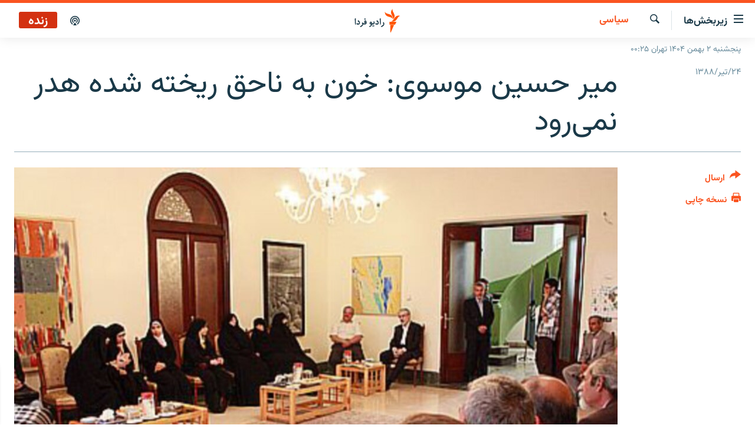

--- FILE ---
content_type: text/html; charset=utf-8
request_url: https://www.radiofarda.com/a/F11_Iran_Election_Protests_Victim_Arabi_Mousavi/1777704.html
body_size: 14057
content:

<!DOCTYPE html>
<html lang="fa" dir="rtl" class="no-js">
<head>
<link href="/Content/responsive/RFE/fa-IR/RFE-fa-IR.css?&amp;av=0.0.0.0&amp;cb=370" rel="stylesheet"/>
<script src="https://tags.radiofarda.com/rferl-pangea/prod/utag.sync.js"></script>
<link rel="manifest" href="/manifest.json">
<script type="text/javascript">
//a general 'js' detection, must be on top level in <head>, due to CSS performance
document.documentElement.className = "js";
var cacheBuster = "370";
var appBaseUrl = "/";
var imgEnhancerBreakpoints = [0, 144, 256, 408, 650, 1023, 1597];
var isLoggingEnabled = false;
var isPreviewPage = false;
var isLivePreviewPage = false;
if (!isPreviewPage) {
window.RFE = window.RFE || {};
window.RFE.cacheEnabledByParam = window.location.href.indexOf('nocache=1') === -1;
const url = new URL(window.location.href);
const params = new URLSearchParams(url.search);
// Remove the 'nocache' parameter
params.delete('nocache');
// Update the URL without the 'nocache' parameter
url.search = params.toString();
window.history.replaceState(null, '', url.toString());
} else {
window.addEventListener('load', function() {
const links = window.document.links;
for (let i = 0; i < links.length; i++) {
links[i].href = '#';
links[i].target = '_self';
}
})
}
var pwaEnabled = false;
var swCacheDisabled;
</script>
<meta charset="utf-8" />
<title>میر حسین موسوی: خون به ناحق ریخته شده هدر نمی‌رود</title>
<meta name="description" content="ميرحسين موسوی عصر روز سه شنبه در دیدار با اعضای خانواده و بستگان سهراب اعرابی اظهار داشت، بر این باور است که خون به ناحق ریخته شده کشته شدگان به هدر نخواهد رفت." />
<meta name="keywords" content="سیاسی, بایگانی" />
<meta name="viewport" content="width=device-width, initial-scale=1.0" />
<meta http-equiv="X-UA-Compatible" content="IE=edge" />
<meta name="robots" content="max-image-preview:large"><meta property="fb:pages" content="83359068840" />
<link href="https://www.radiofarda.com/a/F11_Iran_Election_Protests_Victim_Arabi_Mousavi/1777704.html" rel="canonical" />
<meta name="apple-mobile-web-app-title" content="رادیو فردا" />
<meta name="apple-mobile-web-app-status-bar-style" content="black" />
<meta name="apple-itunes-app" content="app-id=483099983, app-argument=//1777704.rtl" />
<meta content="میر حسین موسوی: خون به ناحق ریخته شده هدر نمی‌رود" property="og:title" />
<meta content="ميرحسين موسوی عصر روز سه شنبه در دیدار با اعضای خانواده و بستگان سهراب اعرابی اظهار داشت، بر این باور است که خون به ناحق ریخته شده کشته شدگان به هدر نخواهد رفت." property="og:description" />
<meta content="article" property="og:type" />
<meta content="https://www.radiofarda.com/a/F11_Iran_Election_Protests_Victim_Arabi_Mousavi/1777704.html" property="og:url" />
<meta content="رادیو فردا" property="og:site_name" />
<meta content="https://www.facebook.com/radio.farda" property="article:publisher" />
<meta content="https://gdb.rferl.org/8132d5a8-d2a6-4701-a692-2b5174e8e048_w1200_h630.jpg" property="og:image" />
<meta content="1200" property="og:image:width" />
<meta content="630" property="og:image:height" />
<meta content="697492737064603" property="fb:app_id" />
<meta content="summary_large_image" name="twitter:card" />
<meta content="@RadioFarda_" name="twitter:site" />
<meta content="https://gdb.rferl.org/8132d5a8-d2a6-4701-a692-2b5174e8e048_w1200_h630.jpg" name="twitter:image" />
<meta content="میر حسین موسوی: خون به ناحق ریخته شده هدر نمی‌رود" name="twitter:title" />
<meta content="ميرحسين موسوی عصر روز سه شنبه در دیدار با اعضای خانواده و بستگان سهراب اعرابی اظهار داشت، بر این باور است که خون به ناحق ریخته شده کشته شدگان به هدر نخواهد رفت." name="twitter:description" />
<link rel="amphtml" href="https://www.radiofarda.com/amp/F11_Iran_Election_Protests_Victim_Arabi_Mousavi/1777704.html" />
<script type="application/ld+json">{"articleSection":"سیاسی","isAccessibleForFree":true,"headline":"میر حسین موسوی: خون به ناحق ریخته شده هدر نمی‌رود","inLanguage":"fa-IR","keywords":"سیاسی, بایگانی","author":{"@type":"Person","name":"رادیوفردا"},"datePublished":"2009-07-15 19:58:42Z","dateModified":"2009-07-15 20:01:47Z","publisher":{"logo":{"width":512,"height":220,"@type":"ImageObject","url":"https://www.radiofarda.com/Content/responsive/RFE/fa-IR/img/logo.png"},"@type":"NewsMediaOrganization","url":"https://www.radiofarda.com","sameAs":["https://www.facebook.com/radio.farda","https://telegram.me/radiofarda","https://twitter.com/radiofarda_","https://www.youtube.com/user/TheRadiofarda","https://soundcloud.com/radio-farda","https://instagram.com/radiofarda/","https://www.threads.net/@radiofarda"],"name":"رادیو فردا","alternateName":""},"@context":"https://schema.org","@type":"NewsArticle","mainEntityOfPage":"https://www.radiofarda.com/a/F11_Iran_Election_Protests_Victim_Arabi_Mousavi/1777704.html","url":"https://www.radiofarda.com/a/F11_Iran_Election_Protests_Victim_Arabi_Mousavi/1777704.html","description":"ميرحسين موسوی عصر روز سه شنبه در دیدار با اعضای خانواده و بستگان سهراب اعرابی اظهار داشت، بر این باور است که خون به ناحق ریخته شده کشته شدگان به هدر نخواهد رفت.","image":{"width":1080,"height":608,"@type":"ImageObject","url":"https://gdb.rferl.org/8132d5a8-d2a6-4701-a692-2b5174e8e048_w1080_h608.jpg"},"name":"میر حسین موسوی: خون به ناحق ریخته شده هدر نمی‌رود"}</script>
<script src="/Scripts/responsive/infographics.b?v=dVbZ-Cza7s4UoO3BqYSZdbxQZVF4BOLP5EfYDs4kqEo1&amp;av=0.0.0.0&amp;cb=370"></script>
<script src="/Scripts/responsive/loader.b?v=Q26XNwrL6vJYKjqFQRDnx01Lk2pi1mRsuLEaVKMsvpA1&amp;av=0.0.0.0&amp;cb=370"></script>
<link rel="icon" type="image/svg+xml" href="/Content/responsive/RFE/img/webApp/favicon.svg" />
<link rel="alternate icon" href="/Content/responsive/RFE/img/webApp/favicon.ico" />
<link rel="mask-icon" color="#ea6903" href="/Content/responsive/RFE/img/webApp/favicon_safari.svg" />
<link rel="apple-touch-icon" sizes="152x152" href="/Content/responsive/RFE/img/webApp/ico-152x152.png" />
<link rel="apple-touch-icon" sizes="144x144" href="/Content/responsive/RFE/img/webApp/ico-144x144.png" />
<link rel="apple-touch-icon" sizes="114x114" href="/Content/responsive/RFE/img/webApp/ico-114x114.png" />
<link rel="apple-touch-icon" sizes="72x72" href="/Content/responsive/RFE/img/webApp/ico-72x72.png" />
<link rel="apple-touch-icon-precomposed" href="/Content/responsive/RFE/img/webApp/ico-57x57.png" />
<link rel="icon" sizes="192x192" href="/Content/responsive/RFE/img/webApp/ico-192x192.png" />
<link rel="icon" sizes="128x128" href="/Content/responsive/RFE/img/webApp/ico-128x128.png" />
<meta name="msapplication-TileColor" content="#ffffff" />
<meta name="msapplication-TileImage" content="/Content/responsive/RFE/img/webApp/ico-144x144.png" />
<link rel="preload" href="/Content/responsive/fonts/Vazirmatn-Regular.woff2" type="font/woff2" as="font" crossorigin="anonymous" />
<link rel="alternate" type="application/rss+xml" title="RFE/RL - Top Stories [RSS]" href="/api/" />
<link rel="sitemap" type="application/rss+xml" href="/sitemap.xml" />
</head>
<body class=" nav-no-loaded cc_theme pg-article print-lay-article js-category-to-nav nojs-images date-time-enabled">
<script type="text/javascript" >
var analyticsData = {url:"https://www.radiofarda.com/a/f11_iran_election_protests_victim_arabi_mousavi/1777704.html",property_id:"415",article_uid:"1777704",page_title:"میر حسین موسوی: خون به ناحق ریخته شده هدر نمی‌رود",page_type:"article",content_type:"article",subcontent_type:"article",last_modified:"2009-07-15 20:01:47Z",pub_datetime:"2009-07-15 19:58:42Z",pub_year:"2009",pub_month:"07",pub_day:"15",pub_hour:"19",pub_weekday:"Wednesday",section:"سیاسی",english_section:"iran_politics",byline:"",categories:"iran_politics,daily_archive",domain:"www.radiofarda.com",language:"Persian",language_service:"Radio Farda Arabic",platform:"web",copied:"no",copied_article:"",copied_title:"",runs_js:"Yes",cms_release:"8.44.0.0.370",enviro_type:"prod",slug:"f11_iran_election_protests_victim_arabi_mousavi",entity:"RFE",short_language_service:"FAR",platform_short:"W",page_name:"میر حسین موسوی: خون به ناحق ریخته شده هدر نمی‌رود"};
</script>
<noscript><iframe src="https://www.googletagmanager.com/ns.html?id=GTM-WXZBPZ" height="0" width="0" style="display:none;visibility:hidden"></iframe></noscript><script type="text/javascript" data-cookiecategory="analytics">
var gtmEventObject = Object.assign({}, analyticsData, {event: 'page_meta_ready'});window.dataLayer = window.dataLayer || [];window.dataLayer.push(gtmEventObject);
if (top.location === self.location) { //if not inside of an IFrame
var renderGtm = "true";
if (renderGtm === "true") {
(function(w,d,s,l,i){w[l]=w[l]||[];w[l].push({'gtm.start':new Date().getTime(),event:'gtm.js'});var f=d.getElementsByTagName(s)[0],j=d.createElement(s),dl=l!='dataLayer'?'&l='+l:'';j.async=true;j.src='//www.googletagmanager.com/gtm.js?id='+i+dl;f.parentNode.insertBefore(j,f);})(window,document,'script','dataLayer','GTM-WXZBPZ');
}
}
</script>
<!--Analytics tag js version start-->
<script type="text/javascript" data-cookiecategory="analytics">
var utag_data = Object.assign({}, analyticsData, {});
if(typeof(TealiumTagFrom)==='function' && typeof(TealiumTagSearchKeyword)==='function') {
var utag_from=TealiumTagFrom();var utag_searchKeyword=TealiumTagSearchKeyword();
if(utag_searchKeyword!=null && utag_searchKeyword!=='' && utag_data["search_keyword"]==null) utag_data["search_keyword"]=utag_searchKeyword;if(utag_from!=null && utag_from!=='') utag_data["from"]=TealiumTagFrom();}
if(window.top!== window.self&&utag_data.page_type==="snippet"){utag_data.page_type = 'iframe';}
try{if(window.top!==window.self&&window.self.location.hostname===window.top.location.hostname){utag_data.platform = 'self-embed';utag_data.platform_short = 'se';}}catch(e){if(window.top!==window.self&&window.self.location.search.includes("platformType=self-embed")){utag_data.platform = 'cross-promo';utag_data.platform_short = 'cp';}}
(function(a,b,c,d){ a="https://tags.radiofarda.com/rferl-pangea/prod/utag.js"; b=document;c="script";d=b.createElement(c);d.src=a;d.type="text/java"+c;d.async=true; a=b.getElementsByTagName(c)[0];a.parentNode.insertBefore(d,a); })();
</script>
<!--Analytics tag js version end-->
<!-- Analytics tag management NoScript -->
<noscript>
<img style="position: absolute; border: none;" src="https://ssc.radiofarda.com/b/ss/bbgprod,bbgentityrferl/1/G.4--NS/2066495519?pageName=rfe%3afar%3aw%3aarticle%3a%d9%85%db%8c%d8%b1%20%d8%ad%d8%b3%db%8c%d9%86%20%d9%85%d9%88%d8%b3%d9%88%db%8c%3a%20%d8%ae%d9%88%d9%86%20%d8%a8%d9%87%20%d9%86%d8%a7%d8%ad%d9%82%20%d8%b1%db%8c%d8%ae%d8%aa%d9%87%20%d8%b4%d8%af%d9%87%20%d9%87%d8%af%d8%b1%20%d9%86%d9%85%db%8c%e2%80%8c%d8%b1%d9%88%d8%af&amp;c6=%d9%85%db%8c%d8%b1%20%d8%ad%d8%b3%db%8c%d9%86%20%d9%85%d9%88%d8%b3%d9%88%db%8c%3a%20%d8%ae%d9%88%d9%86%20%d8%a8%d9%87%20%d9%86%d8%a7%d8%ad%d9%82%20%d8%b1%db%8c%d8%ae%d8%aa%d9%87%20%d8%b4%d8%af%d9%87%20%d9%87%d8%af%d8%b1%20%d9%86%d9%85%db%8c%e2%80%8c%d8%b1%d9%88%d8%af&amp;v36=8.44.0.0.370&amp;v6=D=c6&amp;g=https%3a%2f%2fwww.radiofarda.com%2fa%2ff11_iran_election_protests_victim_arabi_mousavi%2f1777704.html&amp;c1=D=g&amp;v1=D=g&amp;events=event1,event52&amp;c16=radio%20farda%20arabic&amp;v16=D=c16&amp;c5=iran_politics&amp;v5=D=c5&amp;ch=%d8%b3%db%8c%d8%a7%d8%b3%db%8c&amp;c15=persian&amp;v15=D=c15&amp;c4=article&amp;v4=D=c4&amp;c14=1777704&amp;v14=D=c14&amp;v20=no&amp;c17=web&amp;v17=D=c17&amp;mcorgid=518abc7455e462b97f000101%40adobeorg&amp;server=www.radiofarda.com&amp;pageType=D=c4&amp;ns=bbg&amp;v29=D=server&amp;v25=rfe&amp;v30=415&amp;v105=D=User-Agent " alt="analytics" width="1" height="1" /></noscript>
<!-- End of Analytics tag management NoScript -->
<!--*** Accessibility links - For ScreenReaders only ***-->
<section>
<div class="sr-only">
<h2>لینک‌های قابلیت دسترسی</h2>
<ul>
<li><a href="#content" data-disable-smooth-scroll="1">بازگشت</a></li>
<li><a href="#navigation" data-disable-smooth-scroll="1">بازگشت به منوی اصلی</a></li>
<li><a href="#txtHeaderSearch" data-disable-smooth-scroll="1">رفتن به صفحه جستجو</a></li>
</ul>
</div>
</section>
<div dir="rtl">
<div id="page">
<aside>
<div class="c-lightbox overlay-modal">
<div class="c-lightbox__intro">
<h2 class="c-lightbox__intro-title"></h2>
<button class="btn btn--rounded c-lightbox__btn c-lightbox__intro-next" title="بعدی">
<span class="ico ico--rounded ico-chevron-forward"></span>
<span class="sr-only">بعدی</span>
</button>
</div>
<div class="c-lightbox__nav">
<button class="btn btn--rounded c-lightbox__btn c-lightbox__btn--close" title="ببندید">
<span class="ico ico--rounded ico-close"></span>
<span class="sr-only">ببندید</span>
</button>
<button class="btn btn--rounded c-lightbox__btn c-lightbox__btn--prev" title="قبلی">
<span class="ico ico--rounded ico-chevron-backward"></span>
<span class="sr-only">قبلی</span>
</button>
<button class="btn btn--rounded c-lightbox__btn c-lightbox__btn--next" title="بعدی">
<span class="ico ico--rounded ico-chevron-forward"></span>
<span class="sr-only">بعدی</span>
</button>
</div>
<div class="c-lightbox__content-wrap">
<figure class="c-lightbox__content">
<span class="c-spinner c-spinner--lightbox">
<img src="/Content/responsive/img/player-spinner.png"
alt="please wait"
title="please wait" />
</span>
<div class="c-lightbox__img">
<div class="thumb">
<img src="" alt="" />
</div>
</div>
<figcaption>
<div class="c-lightbox__info c-lightbox__info--foot">
<span class="c-lightbox__counter"></span>
<span class="caption c-lightbox__caption"></span>
</div>
</figcaption>
</figure>
</div>
<div class="hidden">
<div class="content-advisory__box content-advisory__box--lightbox">
<span class="content-advisory__box-text">این تصویر حاوی محتوای حساسی است که ممکن است برای برخی افراد آزاردهنده باشد.</span>
<button class="btn btn--transparent content-advisory__box-btn m-t-md" value="text" type="button">
<span class="btn__text">
برای نمایش کلیک کنید
</span>
</button>
</div>
</div>
</div>
<div class="print-dialogue">
<div class="container">
<h3 class="print-dialogue__title section-head">تنظیمات نسخه چاپی</h3>
<div class="print-dialogue__opts">
<ul class="print-dialogue__opt-group">
<li class="form__group form__group--checkbox">
<input class="form__check " id="checkboxImages" name="checkboxImages" type="checkbox" checked="checked" />
<label for="checkboxImages" class="form__label m-t-md">تصاویر</label>
</li>
<li class="form__group form__group--checkbox">
<input class="form__check " id="checkboxMultimedia" name="checkboxMultimedia" type="checkbox" checked="checked" />
<label for="checkboxMultimedia" class="form__label m-t-md">محتوای چند رسانه‌ای</label>
</li>
</ul>
<ul class="print-dialogue__opt-group">
<li class="form__group form__group--checkbox">
<input class="form__check " id="checkboxEmbedded" name="checkboxEmbedded" type="checkbox" checked="checked" />
<label for="checkboxEmbedded" class="form__label m-t-md">محتوای جاگذاری شده</label>
</li>
<li class="form__group form__group--checkbox">
<input class="form__check " id="checkboxComments" name="checkboxComments" type="checkbox" />
<label for="checkboxComments" class="form__label m-t-md">نظرات کاربران</label>
</li>
</ul>
</div>
<div class="print-dialogue__buttons">
<button class="btn btn--secondary close-button" type="button" title="لغو ">
<span class="btn__text ">لغو </span>
</button>
<button class="btn btn-cust-print m-l-sm" type="button" title="نسخه چاپی">
<span class="btn__text ">نسخه چاپی</span>
</button>
</div>
</div>
</div>
<div class="ctc-message pos-fix">
<div class="ctc-message__inner">لینک در حافظه موقت دستگاه ذخیره شده است</div>
</div>
</aside>
<div class="hdr-20 hdr-20--big">
<div class="hdr-20__inner">
<div class="hdr-20__max pos-rel">
<div class="hdr-20__side hdr-20__side--primary d-flex">
<label data-for="main-menu-ctrl" data-switcher-trigger="true" data-switch-target="main-menu-ctrl" class="burger hdr-trigger pos-rel trans-trigger" data-trans-evt="click" data-trans-id="menu">
<span class="ico ico-close hdr-trigger__ico hdr-trigger__ico--close burger__ico burger__ico--close"></span>
<span class="ico ico-menu hdr-trigger__ico hdr-trigger__ico--open burger__ico burger__ico--open"></span>
<span class="burger__label">زیربخش‌ها</span>
</label>
<div class="menu-pnl pos-fix trans-target" data-switch-target="main-menu-ctrl" data-trans-id="menu">
<div class="menu-pnl__inner">
<nav class="main-nav menu-pnl__item menu-pnl__item--first">
<ul class="main-nav__list accordeon" data-analytics-tales="false" data-promo-name="link" data-location-name="nav,secnav">
<li class="main-nav__item">
<a class="main-nav__item-name main-nav__item-name--link" href="/p/2831.html" title="صفحه اصلی" data-item-name="homepage" >صفحه اصلی</a>
</li>
<li class="main-nav__item">
<a class="main-nav__item-name main-nav__item-name--link" href="/iran" title="ایران" data-item-name="iran-news" >ایران</a>
</li>
<li class="main-nav__item">
<a class="main-nav__item-name main-nav__item-name--link" href="/world" title="جهان" data-item-name="world" >جهان</a>
</li>
<li class="main-nav__item accordeon__item" data-switch-target="menu-item-2999">
<label class="main-nav__item-name main-nav__item-name--label accordeon__control-label" data-switcher-trigger="true" data-for="menu-item-2999">
رادیو
<span class="ico ico-chevron-down main-nav__chev"></span>
</label>
<div class="main-nav__sub-list">
<a class="main-nav__item-name main-nav__item-name--link main-nav__item-name--sub" href="/schedule/radio.html#live-now" title="انتخاب کنید و بشنوید" >انتخاب کنید و بشنوید</a>
<a class="main-nav__item-name main-nav__item-name--link main-nav__item-name--sub" href="/radio-programs" title="برنامه‌های رادیویی" data-item-name="radio_programs" >برنامه‌های رادیویی</a>
<a class="main-nav__item-name main-nav__item-name--link main-nav__item-name--sub" href="/radio/digitalaudio" title="فرکانس‌ها" >فرکانس‌ها</a>
</div>
</li>
<li class="main-nav__item">
<a class="main-nav__item-name main-nav__item-name--link" href="/farda-podcasts" title="پادکست" data-item-name="podcasts" >پادکست</a>
</li>
<li class="main-nav__item accordeon__item" data-switch-target="menu-item-670">
<label class="main-nav__item-name main-nav__item-name--label accordeon__control-label" data-switcher-trigger="true" data-for="menu-item-670">
چندرسانه‌ای
<span class="ico ico-chevron-down main-nav__chev"></span>
</label>
<div class="main-nav__sub-list">
<a class="main-nav__item-name main-nav__item-name--link main-nav__item-name--sub" href="/photogalleries" title="گزارش‌های تصویری" data-item-name="photogallery" >گزارش‌های تصویری</a>
<a class="main-nav__item-name main-nav__item-name--link main-nav__item-name--sub" href="/video-reports" title="گزارش‌های ویدئویی" data-item-name="multimedia_video" >گزارش‌های ویدئویی</a>
</div>
</li>
<li class="main-nav__item">
<a class="main-nav__item-name main-nav__item-name--link" href="/tell-me" title="زنان فردا" data-item-name="Tell me" >زنان فردا</a>
</li>
</ul>
</nav>
<div class="menu-pnl__item">
<a href="https://en.radiofarda.com" class="menu-pnl__item-link" alt="English">English</a>
</div>
<div class="menu-pnl__item menu-pnl__item--social">
<h5 class="menu-pnl__sub-head">به ما بپیوندید</h5>
<a href="https://www.facebook.com/radio.farda" title="در فیس‌بوک به ما بپیوندید" data-analytics-text="follow_on_facebook" class="btn btn--rounded btn--social-inverted menu-pnl__btn js-social-btn btn-facebook" target="_blank" rel="noopener">
<span class="ico ico-facebook-alt ico--rounded"></span>
</a>
<a href="https://telegram.me/radiofarda" title="در تلگرام به ما بپیوندید" data-analytics-text="follow_on_telegram" class="btn btn--rounded btn--social-inverted menu-pnl__btn js-social-btn btn-telegram" target="_blank" rel="noopener">
<span class="ico ico-telegram ico--rounded"></span>
</a>
<a href="https://twitter.com/radiofarda_" title="در ایکس به ما بپیوندید" data-analytics-text="follow_on_twitter" class="btn btn--rounded btn--social-inverted menu-pnl__btn js-social-btn btn-twitter" target="_blank" rel="noopener">
<span class="ico ico-twitter ico--rounded"></span>
</a>
<a href="https://www.youtube.com/user/TheRadiofarda" title="در یوتیوب ما را دنبال کنید" data-analytics-text="follow_on_youtube" class="btn btn--rounded btn--social-inverted menu-pnl__btn js-social-btn btn-youtube" target="_blank" rel="noopener">
<span class="ico ico-youtube ico--rounded"></span>
</a>
<a href="https://soundcloud.com/radio-farda" title="در ساوندکلاود دنبال کنید" data-analytics-text="follow_on_soundcloud" class="btn btn--rounded btn--social-inverted menu-pnl__btn js-social-btn btn-soundcloud" target="_blank" rel="noopener">
<span class="ico ico-soundcloud ico--rounded"></span>
</a>
<a href="https://instagram.com/radiofarda/" title="در اینستاگرام دنبال کنید" data-analytics-text="follow_on_instagram" class="btn btn--rounded btn--social-inverted menu-pnl__btn js-social-btn btn-instagram" target="_blank" rel="noopener">
<span class="ico ico-instagram ico--rounded"></span>
</a>
<a href="https://www.threads.net/@radiofarda" title="در تردز به ما بپیوندید" data-analytics-text="follow_on_threads" class="btn btn--rounded btn--social-inverted menu-pnl__btn js-social-btn btn-threads" target="_blank" rel="noopener">
<span class="ico ico-threads ico--rounded"></span>
</a>
</div>
<div class="menu-pnl__item">
<a href="/navigation/allsites" class="menu-pnl__item-link">
<span class="ico ico-languages "></span>
زبان‌های دیگر
</a>
</div>
</div>
</div>
<label data-for="top-search-ctrl" data-switcher-trigger="true" data-switch-target="top-search-ctrl" class="top-srch-trigger hdr-trigger">
<span class="ico ico-close hdr-trigger__ico hdr-trigger__ico--close top-srch-trigger__ico top-srch-trigger__ico--close"></span>
<span class="ico ico-search hdr-trigger__ico hdr-trigger__ico--open top-srch-trigger__ico top-srch-trigger__ico--open"></span>
</label>
<div class="srch-top srch-top--in-header" data-switch-target="top-search-ctrl">
<div class="container">
<form action="/s" class="srch-top__form srch-top__form--in-header" id="form-topSearchHeader" method="get" role="search"><label for="txtHeaderSearch" class="sr-only">جستجو</label>
<input type="text" id="txtHeaderSearch" name="k" placeholder=" جستجو ..." accesskey="s" value="" class="srch-top__input analyticstag-event" onkeydown="if (event.keyCode === 13) { FireAnalyticsTagEventOnSearch('search', $dom.get('#txtHeaderSearch')[0].value) }" />
<button title="جستجو" type="submit" class="btn btn--top-srch analyticstag-event" onclick="FireAnalyticsTagEventOnSearch('search', $dom.get('#txtHeaderSearch')[0].value) ">
<span class="ico ico-search"></span>
</button></form>
</div>
</div>
<a href="/" class="main-logo-link">
<img src="/Content/responsive/RFE/fa-IR/img/logo-compact.svg" class="main-logo main-logo--comp" alt="site logo">
<img src="/Content/responsive/RFE/fa-IR/img/logo.svg" class="main-logo main-logo--big" alt="site logo">
</a>
</div>
<div class="hdr-20__side hdr-20__side--secondary d-flex">
<a href="/p/3021.html" title="پادکست" class="hdr-20__secondary-item" data-item-name="podcast">
<span class="ico ico-podcast hdr-20__secondary-icon"></span>
</a>
<a href="/s" title="جستجو" class="hdr-20__secondary-item hdr-20__secondary-item--search" data-item-name="search">
<span class="ico ico-search hdr-20__secondary-icon hdr-20__secondary-icon--search"></span>
</a>
<div class="hdr-20__secondary-item live-b-drop">
<div class="live-b-drop__off">
<a href="/live" class="live-b-drop__link" title="زنده" data-item-name="live">
<span class="badge badge--live-btn badge--live">
زنده
</span>
</a>
</div>
<div class="live-b-drop__on hidden">
<label data-for="live-ctrl" data-switcher-trigger="true" data-switch-target="live-ctrl" class="live-b-drop__label pos-rel">
<span class="badge badge--live badge--live-btn">
زنده
</span>
<span class="ico ico-close live-b-drop__label-ico live-b-drop__label-ico--close"></span>
</label>
<div class="live-b-drop__panel" id="targetLivePanelDiv" data-switch-target="live-ctrl"></div>
</div>
</div>
<div class="srch-bottom">
<form action="/s" class="srch-bottom__form d-flex" id="form-bottomSearch" method="get" role="search"><label for="txtSearch" class="sr-only">جستجو</label>
<input type="search" id="txtSearch" name="k" placeholder=" جستجو ..." accesskey="s" value="" class="srch-bottom__input analyticstag-event" onkeydown="if (event.keyCode === 13) { FireAnalyticsTagEventOnSearch('search', $dom.get('#txtSearch')[0].value) }" />
<button title="جستجو" type="submit" class="btn btn--bottom-srch analyticstag-event" onclick="FireAnalyticsTagEventOnSearch('search', $dom.get('#txtSearch')[0].value) ">
<span class="ico ico-search"></span>
</button></form>
</div>
</div>
<img src="/Content/responsive/RFE/fa-IR/img/logo-print.gif" class="logo-print" alt="site logo">
<img src="/Content/responsive/RFE/fa-IR/img/logo-print_color.png" class="logo-print logo-print--color" alt="site logo">
</div>
</div>
</div>
<script>
if (document.body.className.indexOf('pg-home') > -1) {
var nav2In = document.querySelector('.hdr-20__inner');
var nav2Sec = document.querySelector('.hdr-20__side--secondary');
var secStyle = window.getComputedStyle(nav2Sec);
if (nav2In && window.pageYOffset < 150 && secStyle['position'] !== 'fixed') {
nav2In.classList.add('hdr-20__inner--big')
}
}
</script>
<div class="c-hlights c-hlights--breaking c-hlights--no-item" data-hlight-display="mobile,desktop">
<div class="c-hlights__wrap container p-0">
<div class="c-hlights__nav">
<a role="button" href="#" title="قبلی">
<span class="ico ico-chevron-backward m-0"></span>
<span class="sr-only">قبلی</span>
</a>
<a role="button" href="#" title="بعدی">
<span class="ico ico-chevron-forward m-0"></span>
<span class="sr-only">بعدی</span>
</a>
</div>
<span class="c-hlights__label">
<span class="">خبر فوری</span>
<span class="switcher-trigger">
<label data-for="more-less-1" data-switcher-trigger="true" class="switcher-trigger__label switcher-trigger__label--more p-b-0" title="بیشتر بخوانید">
<span class="ico ico-chevron-down"></span>
</label>
<label data-for="more-less-1" data-switcher-trigger="true" class="switcher-trigger__label switcher-trigger__label--less p-b-0" title="بازگشت">
<span class="ico ico-chevron-up"></span>
</label>
</span>
</span>
<ul class="c-hlights__items switcher-target" data-switch-target="more-less-1">
</ul>
</div>
</div> <div class="date-time-area ">
<div class="container">
<span class="date-time">
پنجشنبه ۲ بهمن ۱۴۰۴ تهران ۰۰:۲۵
</span>
</div>
</div>
<div id="content">
<main class="container">
<div class="hdr-container">
<div class="row">
<div class="col-category col-xs-12 col-md-2 pull-left"> <div class="category js-category">
<a class="" href="/Iran-politics">سیاسی</a> </div>
</div><div class="col-title col-xs-12 col-md-10 pull-right"> <h1 class="title pg-title">
میر حسین موسوی: خون به ناحق ریخته شده هدر نمی‌رود
</h1>
</div><div class="col-publishing-details col-xs-12 col-sm-12 col-md-2 pull-left"> <div class="publishing-details ">
<div class="published">
<span class="date" >
<time pubdate="pubdate" datetime="2009-07-15T23:28:42+03:30">
۲۴/تیر/۱۳۸۸
</time>
</span>
</div>
</div>
</div><div class="col-lg-12 separator"> <div class="separator">
<hr class="title-line" />
</div>
</div><div class="col-multimedia col-xs-12 col-md-10 pull-right"> <div class="cover-media">
<figure class="media-image js-media-expand">
<div class="img-wrap">
<div class="thumb thumb16_9">
<img src="https://gdb.rferl.org/8132d5a8-d2a6-4701-a692-2b5174e8e048_w250_r1_s.jpg" alt="میر حسین موسوی می گوید، مبارزه مردم ایران راهی بدون بازگشت است." />
</div>
</div>
<figcaption>
<span class="caption">میر حسین موسوی می گوید، مبارزه مردم ایران راهی بدون بازگشت است.</span>
</figcaption>
</figure>
</div>
</div><div class="col-xs-12 col-md-2 pull-left article-share pos-rel"> <div class="share--box">
<div class="sticky-share-container" style="display:none">
<div class="container">
<a href="https://www.radiofarda.com" id="logo-sticky-share">&nbsp;</a>
<div class="pg-title pg-title--sticky-share">
میر حسین موسوی: خون به ناحق ریخته شده هدر نمی‌رود
</div>
<div class="sticked-nav-actions">
<!--This part is for sticky navigation display-->
<p class="buttons link-content-sharing p-0 ">
<button class="btn btn--link btn-content-sharing p-t-0 " id="btnContentSharing" value="text" role="Button" type="" title="گزینه‌های بیشتر برای ارسال">
<span class="ico ico-share ico--l"></span>
<span class="btn__text ">
ارسال
</span>
</button>
</p>
<aside class="content-sharing js-content-sharing js-content-sharing--apply-sticky content-sharing--sticky"
role="complementary"
data-share-url="https://www.radiofarda.com/a/F11_Iran_Election_Protests_Victim_Arabi_Mousavi/1777704.html" data-share-title="میر حسین موسوی: خون به ناحق ریخته شده هدر نمی‌رود" data-share-text="ميرحسين موسوی عصر روز سه شنبه در دیدار با اعضای خانواده و بستگان سهراب اعرابی اظهار داشت، بر این باور است که خون به ناحق ریخته شده کشته شدگان به هدر نخواهد رفت.">
<div class="content-sharing__popover">
<h6 class="content-sharing__title">ارسال</h6>
<button href="#close" id="btnCloseSharing" class="btn btn--text-like content-sharing__close-btn">
<span class="ico ico-close ico--l"></span>
</button>
<ul class="content-sharing__list">
<li class="content-sharing__item">
<div class="ctc ">
<input type="text" class="ctc__input" readonly="readonly">
<a href="" js-href="https://www.radiofarda.com/a/F11_Iran_Election_Protests_Victim_Arabi_Mousavi/1777704.html" class="content-sharing__link ctc__button">
<span class="ico ico-copy-link ico--rounded ico--s"></span>
<span class="content-sharing__link-text">دریافت لینک</span>
</a>
</div>
</li>
<li class="content-sharing__item">
<a href="https://facebook.com/sharer.php?u=https%3a%2f%2fwww.radiofarda.com%2fa%2fF11_Iran_Election_Protests_Victim_Arabi_Mousavi%2f1777704.html"
data-analytics-text="share_on_facebook"
title="Facebook" target="_blank"
class="content-sharing__link js-social-btn">
<span class="ico ico-facebook ico--rounded ico--s"></span>
<span class="content-sharing__link-text">Facebook</span>
</a>
</li>
<li class="content-sharing__item">
<a href="https://telegram.me/share/url?url=https%3a%2f%2fwww.radiofarda.com%2fa%2fF11_Iran_Election_Protests_Victim_Arabi_Mousavi%2f1777704.html"
data-analytics-text="share_on_telegram"
title="Telegram" target="_blank"
class="content-sharing__link js-social-btn">
<span class="ico ico-telegram ico--rounded ico--s"></span>
<span class="content-sharing__link-text">Telegram</span>
</a>
</li>
<li class="content-sharing__item">
<a href="https://twitter.com/share?url=https%3a%2f%2fwww.radiofarda.com%2fa%2fF11_Iran_Election_Protests_Victim_Arabi_Mousavi%2f1777704.html&amp;text=%d9%85%db%8c%d8%b1+%d8%ad%d8%b3%db%8c%d9%86+%d9%85%d9%88%d8%b3%d9%88%db%8c%3a+%d8%ae%d9%88%d9%86+%d8%a8%d9%87+%d9%86%d8%a7%d8%ad%d9%82+%d8%b1%db%8c%d8%ae%d8%aa%d9%87+%d8%b4%d8%af%d9%87+%d9%87%d8%af%d8%b1+%d9%86%d9%85%db%8c%e2%80%8c%d8%b1%d9%88%d8%af"
data-analytics-text="share_on_twitter"
title="X (Twitter)" target="_blank"
class="content-sharing__link js-social-btn">
<span class="ico ico-twitter ico--rounded ico--s"></span>
<span class="content-sharing__link-text">X (Twitter)</span>
</a>
</li>
<li class="content-sharing__item">
<a href="https://www.balatarin.com/links/submit?phase=2&amp;url=https%3a%2f%2fwww.radiofarda.com%2fa%2fF11_Iran_Election_Protests_Victim_Arabi_Mousavi%2f1777704.html"
data-analytics-text="share_on_balatarin"
title="Balatarin" target="_blank"
class="content-sharing__link js-social-btn">
<span class="ico ico-balatarin ico--rounded ico--s"></span>
<span class="content-sharing__link-text">Balatarin</span>
</a>
</li>
<li class="content-sharing__item visible-xs-inline-block visible-sm-inline-block">
<a href="whatsapp://send?text=https%3a%2f%2fwww.radiofarda.com%2fa%2fF11_Iran_Election_Protests_Victim_Arabi_Mousavi%2f1777704.html"
data-analytics-text="share_on_whatsapp"
title="WhatsApp" target="_blank"
class="content-sharing__link js-social-btn">
<span class="ico ico-whatsapp ico--rounded ico--s"></span>
<span class="content-sharing__link-text">WhatsApp</span>
</a>
</li>
<li class="content-sharing__item">
<a href="mailto:?body=https%3a%2f%2fwww.radiofarda.com%2fa%2fF11_Iran_Election_Protests_Victim_Arabi_Mousavi%2f1777704.html&amp;subject=میر حسین موسوی: خون به ناحق ریخته شده هدر نمی‌رود"
title="Email"
class="content-sharing__link ">
<span class="ico ico-email ico--rounded ico--s"></span>
<span class="content-sharing__link-text">Email</span>
</a>
</li>
</ul>
</div>
</aside>
</div>
</div>
</div>
<div class="links">
<p class="buttons link-content-sharing p-0 ">
<button class="btn btn--link btn-content-sharing p-t-0 " id="btnContentSharing" value="text" role="Button" type="" title="گزینه‌های بیشتر برای ارسال">
<span class="ico ico-share ico--l"></span>
<span class="btn__text ">
ارسال
</span>
</button>
</p>
<aside class="content-sharing js-content-sharing " role="complementary"
data-share-url="https://www.radiofarda.com/a/F11_Iran_Election_Protests_Victim_Arabi_Mousavi/1777704.html" data-share-title="میر حسین موسوی: خون به ناحق ریخته شده هدر نمی‌رود" data-share-text="ميرحسين موسوی عصر روز سه شنبه در دیدار با اعضای خانواده و بستگان سهراب اعرابی اظهار داشت، بر این باور است که خون به ناحق ریخته شده کشته شدگان به هدر نخواهد رفت.">
<div class="content-sharing__popover">
<h6 class="content-sharing__title">ارسال</h6>
<button href="#close" id="btnCloseSharing" class="btn btn--text-like content-sharing__close-btn">
<span class="ico ico-close ico--l"></span>
</button>
<ul class="content-sharing__list">
<li class="content-sharing__item">
<div class="ctc ">
<input type="text" class="ctc__input" readonly="readonly">
<a href="" js-href="https://www.radiofarda.com/a/F11_Iran_Election_Protests_Victim_Arabi_Mousavi/1777704.html" class="content-sharing__link ctc__button">
<span class="ico ico-copy-link ico--rounded ico--l"></span>
<span class="content-sharing__link-text">دریافت لینک</span>
</a>
</div>
</li>
<li class="content-sharing__item">
<a href="https://facebook.com/sharer.php?u=https%3a%2f%2fwww.radiofarda.com%2fa%2fF11_Iran_Election_Protests_Victim_Arabi_Mousavi%2f1777704.html"
data-analytics-text="share_on_facebook"
title="Facebook" target="_blank"
class="content-sharing__link js-social-btn">
<span class="ico ico-facebook ico--rounded ico--l"></span>
<span class="content-sharing__link-text">Facebook</span>
</a>
</li>
<li class="content-sharing__item">
<a href="https://telegram.me/share/url?url=https%3a%2f%2fwww.radiofarda.com%2fa%2fF11_Iran_Election_Protests_Victim_Arabi_Mousavi%2f1777704.html"
data-analytics-text="share_on_telegram"
title="Telegram" target="_blank"
class="content-sharing__link js-social-btn">
<span class="ico ico-telegram ico--rounded ico--l"></span>
<span class="content-sharing__link-text">Telegram</span>
</a>
</li>
<li class="content-sharing__item">
<a href="https://twitter.com/share?url=https%3a%2f%2fwww.radiofarda.com%2fa%2fF11_Iran_Election_Protests_Victim_Arabi_Mousavi%2f1777704.html&amp;text=%d9%85%db%8c%d8%b1+%d8%ad%d8%b3%db%8c%d9%86+%d9%85%d9%88%d8%b3%d9%88%db%8c%3a+%d8%ae%d9%88%d9%86+%d8%a8%d9%87+%d9%86%d8%a7%d8%ad%d9%82+%d8%b1%db%8c%d8%ae%d8%aa%d9%87+%d8%b4%d8%af%d9%87+%d9%87%d8%af%d8%b1+%d9%86%d9%85%db%8c%e2%80%8c%d8%b1%d9%88%d8%af"
data-analytics-text="share_on_twitter"
title="X (Twitter)" target="_blank"
class="content-sharing__link js-social-btn">
<span class="ico ico-twitter ico--rounded ico--l"></span>
<span class="content-sharing__link-text">X (Twitter)</span>
</a>
</li>
<li class="content-sharing__item">
<a href="https://www.balatarin.com/links/submit?phase=2&amp;url=https%3a%2f%2fwww.radiofarda.com%2fa%2fF11_Iran_Election_Protests_Victim_Arabi_Mousavi%2f1777704.html"
data-analytics-text="share_on_balatarin"
title="Balatarin" target="_blank"
class="content-sharing__link js-social-btn">
<span class="ico ico-balatarin ico--rounded ico--l"></span>
<span class="content-sharing__link-text">Balatarin</span>
</a>
</li>
<li class="content-sharing__item visible-xs-inline-block visible-sm-inline-block">
<a href="whatsapp://send?text=https%3a%2f%2fwww.radiofarda.com%2fa%2fF11_Iran_Election_Protests_Victim_Arabi_Mousavi%2f1777704.html"
data-analytics-text="share_on_whatsapp"
title="WhatsApp" target="_blank"
class="content-sharing__link js-social-btn">
<span class="ico ico-whatsapp ico--rounded ico--l"></span>
<span class="content-sharing__link-text">WhatsApp</span>
</a>
</li>
<li class="content-sharing__item">
<a href="mailto:?body=https%3a%2f%2fwww.radiofarda.com%2fa%2fF11_Iran_Election_Protests_Victim_Arabi_Mousavi%2f1777704.html&amp;subject=میر حسین موسوی: خون به ناحق ریخته شده هدر نمی‌رود"
title="Email"
class="content-sharing__link ">
<span class="ico ico-email ico--rounded ico--l"></span>
<span class="content-sharing__link-text">Email</span>
</a>
</li>
</ul>
</div>
</aside>
<p class="link-print visible-md visible-lg buttons p-0">
<button class="btn btn--link btn-print p-t-0" onclick="if (typeof FireAnalyticsTagEvent === 'function') {FireAnalyticsTagEvent({ on_page_event: 'print_story' });}return false" title="(CTRL+P)">
<span class="ico ico-print"></span>
<span class="btn__text">نسخه چاپی</span>
</button>
</p>
</div>
</div>
</div>
</div>
</div>
<div class="body-container">
<div class="row">
<div class="col-xs-12 col-sm-12 col-md-10 col-lg-10 pull-right">
<div class="row">
<div class="col-xs-12 col-sm-12 col-md-8 col-lg-8 pull-left bottom-offset content-offset">
<div id="article-content" class="content-floated-wrap fb-quotable">
<div class="wsw">
ميرحسين موسوی در ديدار با اعضای خانواده و بستگان سهراب اعرابی اظهار داشت، بر اين باور است که خون به ناحق ريخته شده کشته شدگان به هدر نخواهد رفت.<br /><br />مير حسين موسوی که شامگاه روز سه‌شنبه به اتفاق زهرا رهنورد به ديدن خانواده سهراب اعرابی يکی از قربانيان اعتراض‌های خيابانی پس از انتخابات رياست جمهوری رفته بود، ضمن ابراز همدردی با خانواده وی در سخنان کوتاهی از او به عنوان «نماد همه شهدا» ياد کرد.<br /><br />پيش از سخنان ميرحسين موسوی، پروين فهیمی مادر سهراب اعرابی در سخنانی با تشکر از حضور موسوی و همسرش اظهار داشت، فرزندش صرفاً « يک نوار سبز» به همراه داشت.<br /><br />وی همچنين از خودداری دستگاه‌های ذيربط از پاسخگويی در باره سرنوشت پسرش طی روز های پس از زاهپيمايی بيست و پنجم خردادماه خبر داد و گفت: مسئولان او را «سر کار گذاشته » بودند.<br /><br />به گفته يکی از بستگان سهراب، وی پس از شرکت در راهپيمايی ۲۵ خرداد، ديگر به خانه برنگشته بود.<br /><br />در اين مدت مادر وی هر روز برای کسب اطلاع از سرنوشت فرزندش به مقابل زندان اوين می‌رفت، ولی مسئولان مربوطه از دادن اطلاعات خودداری می‌کردند.<br /><br />مقام‌های قضايی جمهوری اسلامی روز شنبه بيستم تيرماه خبر مرگ سهراب اعرابی را به خانواده وی اطلاع داده بودند.<br /><br />آقای ميرحسين موسوی که يک روز پس از خاکسپاری سهراب اعرابی در منزل وی حاضر شده بود، با اشاره به «ايستادگی مردم ايران» اظهار اميدواری کرد، « آينده فرزندان ملت ايران آينده زيباتر و بهتری باشد.»<br /><br />وی همچنين از مبارزه مردم ايران با عنوان «راهی بی‌برگشت» نام برده و افزود:« ما بايد محيط امنی برای جوانان خود در آينده ايجاد کنيم و اين خون‌ها در حقيقت در اين راه مقدس ريخته می‌شود.»<br /><br />پس از سخنان آقای موسوی، زهرا رهنورد همسر وی نيز در سخنان کوتاهی ضمن ابراز همدردی با خانواده سهراب اظهار داشت، همه مردم ايران قدردان خانواده وی هستند.<br /><br />بر اساس آمارهای رسمی دست‌کم ۲۰ نفر در روايدادهای پس از انتخابات به دست بسيج يا نيروهای انتظامی کشته شده‌اند. با اين حال احتمال داده می شود که تعداد کشته شدگان بسيار فراتر از اين ميزان باشد.<br /><br />در همين زمينه، سايت «نوروز»، وابسته به جبهه مشارکت ايران اسلامی، از احزاب اصلاح طلب، گفته است که صدها جسد کشته شدگان نا آرامی های اخير در ايران در سردخانه ای در جنوب غربی تهران نگهداری می شود.<br /><br />مقام های ايران هنوز به اين خبر و اخبار مشابه در باره تعداد مفقودين واکنش نشان نداده اند.<br /><br />مير حسين موسوی، نامزد معترض انتخابات، ضمن محکوم کردن کشتار مخالفان نتيجه انتخابات رياست جمهوری بارها از مقام‌های جمهوری اسلامی خواسته است، هر چه سريعتر افراد بازداشت شده را آزاد کنند.<br /><br />وی همچنين تاکيد کرده است که به مبارزه خود ادامه خواهد داد.<br /><br />آقای موسوی به حرکت سياسی خود در چارچوب قانون اساسی جمهوری اسلامی اشاره کرده و گفته است: «بايد تلاش کنيم که از طريق حرکت در چارچوب قانون، اعتراض خود را نسبت به محتوای حرکت صورت گرفته نشان دهيم. اعتنا و توجه به چارچوب ‌های قانونی برای ما اهميت فوق ‌العاده ‌ای دارد.»<br /><br />در همين زمينه يکی از مشاوران موسوی اعلام کرده است، تشکيل يک جبهه سياسی در دستور کار آقای موسوی است و به زودی خبر تشکيل آن اعلام می شود.
</div>
</div>
</div>
<div class="col-xs-12 col-sm-12 col-md-4 col-lg-4 pull-left design-top-offset"> <div class="media-block-wrap">
<h2 class="section-head">در همین زمینه</h2>
<div class="row">
<ul>
<li class="col-xs-12 col-sm-6 col-md-12 col-lg-12 mb-grid">
<div class="media-block ">
<a href="/a/F11_Iran_Election_Protests_Victim_Mousavi/1776942.html" class="img-wrap img-wrap--t-spac img-wrap--size-4 img-wrap--float" title="ديدار زهرا رهنورد و ميرحسين موسوی با خانواده سهراب اعرابی">
<div class="thumb thumb16_9">
<noscript class="nojs-img">
<img src="https://gdb.rferl.org/b3da20d1-9149-48a0-a31f-591521f07c1d_w100_r1.jpg" alt="ديدار زهرا رهنورد و ميرحسين موسوی با خانواده سهراب اعرابی" />
</noscript>
<img data-src="https://gdb.rferl.org/b3da20d1-9149-48a0-a31f-591521f07c1d_w33_r1.jpg" src="" alt="ديدار زهرا رهنورد و ميرحسين موسوی با خانواده سهراب اعرابی" class=""/>
</div>
</a>
<div class="media-block__content media-block__content--h">
<a href="/a/F11_Iran_Election_Protests_Victim_Mousavi/1776942.html">
<h4 class="media-block__title media-block__title--size-4" title="ديدار زهرا رهنورد و ميرحسين موسوی با خانواده سهراب اعرابی">
ديدار زهرا رهنورد و ميرحسين موسوی با خانواده سهراب اعرابی
</h4>
</a>
</div>
</div>
</li>
<li class="col-xs-12 col-sm-6 col-md-12 col-lg-12 mb-grid">
<div class="media-block ">
<a href="/a/f35_Film_Arabi_Musavi/1777207.html" class="img-wrap img-wrap--t-spac img-wrap--size-4 img-wrap--float" title="سهراب اعرابی؛ مراسم خاکسپاری و دیدار موسوی">
<div class="thumb thumb16_9">
<noscript class="nojs-img">
<img src="https://gdb.rferl.org/58f04ad6-9f96-4134-8550-060f1d6069b5_w100_r1.png" alt="سهراب اعرابی؛ مراسم خاکسپاری و دیدار موسوی" />
</noscript>
<img data-src="https://gdb.rferl.org/58f04ad6-9f96-4134-8550-060f1d6069b5_w33_r1.png" src="" alt="سهراب اعرابی؛ مراسم خاکسپاری و دیدار موسوی" class=""/>
</div>
</a>
<div class="media-block__content media-block__content--h">
<a href="/a/f35_Film_Arabi_Musavi/1777207.html">
<h4 class="media-block__title media-block__title--size-4" title="سهراب اعرابی؛ مراسم خاکسپاری و دیدار موسوی">
سهراب اعرابی؛ مراسم خاکسپاری و دیدار موسوی
</h4>
</a>
</div>
</div>
</li>
<li class="col-xs-12 col-sm-6 col-md-12 col-lg-12 mb-grid">
<div class="media-block ">
<a href="/a/f4_Mousavi_front_political_establsih/1776700.html" class="img-wrap img-wrap--t-spac img-wrap--size-4 img-wrap--float" title="&#171;جبهه سیاسی میر حسین موسوی به زودی تشکیل می شود&#187;">
<div class="thumb thumb16_9">
<noscript class="nojs-img">
<img src="https://gdb.rferl.org/778f6bdf-41ec-4764-8866-6cd141200379_w100_r1.jpg" alt="&#171;جبهه سیاسی میر حسین موسوی به زودی تشکیل می شود&#187;" />
</noscript>
<img data-src="https://gdb.rferl.org/778f6bdf-41ec-4764-8866-6cd141200379_w33_r1.jpg" src="" alt="&#171;جبهه سیاسی میر حسین موسوی به زودی تشکیل می شود&#187;" class=""/>
</div>
</a>
<div class="media-block__content media-block__content--h">
<a href="/a/f4_Mousavi_front_political_establsih/1776700.html">
<h4 class="media-block__title media-block__title--size-4" title="&#171;جبهه سیاسی میر حسین موسوی به زودی تشکیل می شود&#187;">
&#171;جبهه سیاسی میر حسین موسوی به زودی تشکیل می شود&#187;
</h4>
</a>
</div>
</div>
</li>
<li class="col-xs-12 col-sm-6 col-md-12 col-lg-12 mb-grid">
<div class="media-block ">
<a href="/a/f6_Iran_Mousavi_PoliticalFront/1776759.html" class="img-wrap img-wrap--t-spac img-wrap--size-4 img-wrap--float" title="جبهه سیاسی &#171;موسوی&#187;؛ گرفتن مشروعیت از جنبش عظیم مردم">
<div class="thumb thumb16_9">
<noscript class="nojs-img">
<img src="https://gdb.rferl.org/a4c43ffe-0950-4386-b5a7-d25ce3920cb4_w100_r1.jpg" alt="جبهه سیاسی &#171;موسوی&#187;؛ گرفتن مشروعیت از جنبش عظیم مردم" />
</noscript>
<img data-src="https://gdb.rferl.org/a4c43ffe-0950-4386-b5a7-d25ce3920cb4_w33_r1.jpg" src="" alt="جبهه سیاسی &#171;موسوی&#187;؛ گرفتن مشروعیت از جنبش عظیم مردم" class=""/>
</div>
</a>
<div class="media-block__content media-block__content--h">
<a href="/a/f6_Iran_Mousavi_PoliticalFront/1776759.html">
<h4 class="media-block__title media-block__title--size-4" title="جبهه سیاسی &#171;موسوی&#187;؛ گرفتن مشروعیت از جنبش عظیم مردم">
جبهه سیاسی &#171;موسوی&#187;؛ گرفتن مشروعیت از جنبش عظیم مردم
</h4>
</a>
</div>
</div>
</li>
</ul>
</div>
</div>
<div class="region">
<div class="media-block-wrap" id="wrowblock-4778_21" data-area-id=R1_1>
<h2 class="section-head">
انتخاب سردبیر </h2>
<div class="row">
<ul>
<li class="col-xs-12 col-sm-12 col-md-12 col-lg-12 mb-grid">
<div class="media-block ">
<a href="/a/iran-backed-iraqi-shiite-armed-groups-suppress-protesters/33653759.html" class="img-wrap img-wrap--t-spac img-wrap--size-2" title="تغییر زمین بازی &#171;نیابتی‌ها&#187;؛ جنگ علیه مردم در خیابان‌های ایران">
<div class="thumb thumb16_9">
<noscript class="nojs-img">
<img src="https://gdb.rferl.org/58E8346C-C613-4DF6-94DD-AF976B5257FD_w160_r1.jpg" alt="یک عضو گروه شبه‌نظامی &#171;حشد الشعبی&#187; عراق در کنار عکس قاسم سلیمانی، فرمانده پیشین نیروی قدس سپاه پاسداران و &#171;پدرخوانده&#187; گروه‌های نیابتی جمهوری اسلامی" />
</noscript>
<img data-src="https://gdb.rferl.org/58E8346C-C613-4DF6-94DD-AF976B5257FD_w100_r1.jpg" src="" alt="یک عضو گروه شبه‌نظامی &#171;حشد الشعبی&#187; عراق در کنار عکس قاسم سلیمانی، فرمانده پیشین نیروی قدس سپاه پاسداران و &#171;پدرخوانده&#187; گروه‌های نیابتی جمهوری اسلامی" class=""/>
</div>
</a>
<div class="media-block__content">
<a href="/a/iran-backed-iraqi-shiite-armed-groups-suppress-protesters/33653759.html">
<h4 class="media-block__title media-block__title--size-2" title="تغییر زمین بازی &#171;نیابتی‌ها&#187;؛ جنگ علیه مردم در خیابان‌های ایران">
تغییر زمین بازی &#171;نیابتی‌ها&#187;؛ جنگ علیه مردم در خیابان‌های ایران
</h4>
</a>
</div>
</div>
</li>
<li class="col-xs-12 col-sm-12 col-md-12 col-lg-12 mb-grid">
<div class="media-block ">
<a href="/a/paragraph-aval-iran-protests-future/33655522.html" class="img-wrap img-wrap--t-spac img-wrap--size-2" title="پاراگراف اول؛ مسئولیت مخالفان و احتمال رادیکال شدن جامعهٔ ایران ">
<div class="thumb thumb16_9">
<noscript class="nojs-img">
<img src="https://gdb.rferl.org/1199b56c-4c09-46cf-adc8-caf5b2bccb11_cx0_cy8_cw0_w160_r1.jpg" alt="حمایت ایرانیان مقیم لس آنجلس از معترضان در ایران " />
</noscript>
<img data-src="https://gdb.rferl.org/1199b56c-4c09-46cf-adc8-caf5b2bccb11_cx0_cy8_cw0_w100_r1.jpg" src="" alt="حمایت ایرانیان مقیم لس آنجلس از معترضان در ایران " class=""/>
</div>
</a>
<div class="media-block__content">
<a href="/a/paragraph-aval-iran-protests-future/33655522.html">
<h4 class="media-block__title media-block__title--size-2" title="پاراگراف اول؛ مسئولیت مخالفان و احتمال رادیکال شدن جامعهٔ ایران ">
پاراگراف اول؛ مسئولیت مخالفان و احتمال رادیکال شدن جامعهٔ ایران
</h4>
</a>
</div>
</div>
</li>
<li class="col-xs-12 col-sm-12 col-md-12 col-lg-12 mb-grid">
<div class="media-block ">
<a href="/a/he-last-mossad-s-envoy-in-iran-died/33654872.html" class="img-wrap img-wrap--t-spac img-wrap--size-2" title="درگذشت آخرین نمایندهٔ موساد در تهران در بحبوحهٔ بحران ایران">
<div class="thumb thumb16_9">
<noscript class="nojs-img">
<img src="https://gdb.rferl.org/7393DE5A-FCE6-431B-B090-CE789E91620A_cx0_cy4_cw0_w160_r1.jpg" alt="الیعزر تسفریر روز ۲۸ دی، در بحبوحهٔ اعتراض‌های مردم ایران و سرکوب مرگبار آن که به کشتارهای گسترده انجامید، درگذشت" />
</noscript>
<img data-src="https://gdb.rferl.org/7393DE5A-FCE6-431B-B090-CE789E91620A_cx0_cy4_cw0_w100_r1.jpg" src="" alt="الیعزر تسفریر روز ۲۸ دی، در بحبوحهٔ اعتراض‌های مردم ایران و سرکوب مرگبار آن که به کشتارهای گسترده انجامید، درگذشت" class=""/>
</div>
</a>
<div class="media-block__content">
<a href="/a/he-last-mossad-s-envoy-in-iran-died/33654872.html">
<h4 class="media-block__title media-block__title--size-2" title="درگذشت آخرین نمایندهٔ موساد در تهران در بحبوحهٔ بحران ایران">
درگذشت آخرین نمایندهٔ موساد در تهران در بحبوحهٔ بحران ایران
</h4>
</a>
</div>
</div>
</li>
</ul>
</div>
</div>
<div class="media-block-wrap" id="wrowblock-4776_21" data-area-id=R2_1>
<h2 class="section-head">
پرخواننده‌ترین‌ها </h2>
<div class="row trends-wg">
<a href="/a/iran-live-blog-developments/33639612.html" class="col-xs-12 col-sm-6 col-md-12 col-lg-12 trends-wg__item mb-grid">
<span class="trends-wg__item-inner">
<span class="trends-wg__item-number">۱</span>
<h4 class="trends-wg__item-txt">
<span class="ico ico-liveblog trends-wg__ico m-r-xs"></span>
ترامپ: امیدوارم نیاز به اقدام بیشتر درباره ایران نباشد؛بی‌محابا مردم را می‌کشتند
</h4>
</span>
</a>
<a href="/a/wsj-on-trump-and-iran-military-attacks-protests/33655535.html" class="col-xs-12 col-sm-6 col-md-12 col-lg-12 trends-wg__item mb-grid">
<span class="trends-wg__item-inner">
<span class="trends-wg__item-number">۲</span>
<h4 class="trends-wg__item-txt">
سایهٔ جنگ بر سر تهران؛ &#171;ترامپ به‌دنبال گزینه‌های نظامی قاطع علیه ایران است&#187;
</h4>
</span>
</a>
<a href="/a/he-last-mossad-s-envoy-in-iran-died/33654872.html" class="col-xs-12 col-sm-6 col-md-12 col-lg-12 trends-wg__item mb-grid">
<span class="trends-wg__item-inner">
<span class="trends-wg__item-number">۳</span>
<h4 class="trends-wg__item-txt">
درگذشت آخرین نمایندهٔ موساد در تهران در بحبوحهٔ بحران ایران
</h4>
</span>
</a>
<a href="/a/president-trump-says-the-military-option-against-iran-is-still-on-the-table-but-the-future-is-not-clear-yet/33655062.html" class="col-xs-12 col-sm-6 col-md-12 col-lg-12 trends-wg__item mb-grid">
<span class="trends-wg__item-inner">
<span class="trends-wg__item-number">۴</span>
<h4 class="trends-wg__item-txt">
ترامپ با تأکید بر &#171;توقف اعدام‌ها در ایران&#187;: نمی‌دانیم در آینده چه اتفاقی می‌افتد
</h4>
</span>
</a>
<a href="/a/trump-tehran-vow-war-in-response-to-assassination-threats/33655427.html" class="col-xs-12 col-sm-6 col-md-12 col-lg-12 trends-wg__item mb-grid">
<span class="trends-wg__item-inner">
<span class="trends-wg__item-number">۵</span>
<h4 class="trends-wg__item-txt">
ترامپ می‌گوید اگر جمهوری اسلامی دست به ترور او بزند، &#171;از روی زمین محو خواهد شد&#187;
</h4>
</span>
</a>
</div>
</div>
</div>
</div>
</div>
</div>
</div>
</div>
</main>
<div class="container">
<div class="row">
<div class="col-xs-12 col-sm-12 col-md-12 col-lg-12">
<div class="slide-in-wg suspended" data-cookie-id="wgt-65045-3893661">
<div class="wg-hiding-area">
<span class="ico ico-arrow-right"></span>
<div class="media-block-wrap">
<h2 class="section-head">Recommended</h2>
<div class="row">
<ul>
<li class="col-xs-12 col-sm-12 col-md-12 col-lg-12 mb-grid">
<div class="media-block ">
<a href="/a/radiofarda-liveblog-iran-developments/33540951.html" class="img-wrap img-wrap--t-spac img-wrap--size-4 img-wrap--float" title=" تداوم اعتراضات شبانه در تهران و شهرهای دیگر؛ چندین معترض در ملکشاهی کشته شدند">
<div class="thumb thumb16_9">
<noscript class="nojs-img">
<img src="https://gdb.rferl.org/49710c13-be6d-4c9b-2ebc-08de3c92853e_cx0_cy1_cw0_w100_r1.png" alt="تجمع اعتراضی شبانه در هفت‌حوض، ۱۳ دی‌ماه" />
</noscript>
<img data-src="https://gdb.rferl.org/49710c13-be6d-4c9b-2ebc-08de3c92853e_cx0_cy1_cw0_w33_r1.png" src="" alt="تجمع اعتراضی شبانه در هفت‌حوض، ۱۳ دی‌ماه" class=""/>
</div>
<span class="ico ico-liveblog ico--media-type"></span>
</a>
<div class="media-block__content media-block__content--h">
<a href="/a/radiofarda-liveblog-iran-developments/33540951.html">
<h4 class="media-block__title media-block__title--size-4" title=" تداوم اعتراضات شبانه در تهران و شهرهای دیگر؛ چندین معترض در ملکشاهی کشته شدند">
<span class="badge badge--live" >زنده</span>
تداوم اعتراضات شبانه در تهران و شهرهای دیگر؛ چندین معترض در ملکشاهی کشته شدند
</h4>
</a>
</div>
</div>
</li>
</ul>
</div>
</div>
</div>
</div>
</div>
</div>
</div>
<a class="btn pos-abs p-0 lazy-scroll-load" data-ajax="true" data-ajax-mode="replace" data-ajax-update="#ymla-section" data-ajax-url="/part/section/5/6928" href="/p/6928.html" loadonce="true" title="بیشتر بخوانید">​</a> <div id="ymla-section" class="clear ymla-section"></div>
</div>
<footer role="contentinfo">
<div id="foot" class="foot">
<div class="container">
<div class="foot-nav collapsed" id="foot-nav">
<div class="menu">
<ul class="items">
<li class="socials block-socials">
<span class="handler" id="socials-handler">
به ما بپیوندید
</span>
<div class="inner">
<ul class="subitems follow">
<li>
<a href="/podcasts" title="پادکست" data-analytics-text="follow_on_podcast" class="btn btn--rounded js-social-btn btn-podcast" >
<span class="ico ico-podcast ico--rounded"></span>
</a>
</li>
<li>
<a href="/rssfeeds" title="RSS" data-analytics-text="follow_on_rss" class="btn btn--rounded js-social-btn btn-rss" >
<span class="ico ico-rss ico--rounded"></span>
</a>
</li>
<li>
<a href="https://www.facebook.com/radio.farda" title="در فیس‌بوک به ما بپیوندید" data-analytics-text="follow_on_facebook" class="btn btn--rounded js-social-btn btn-facebook" target="_blank" rel="noopener">
<span class="ico ico-facebook-alt ico--rounded"></span>
</a>
</li>
<li>
<a href="https://telegram.me/radiofarda" title="در تلگرام به ما بپیوندید" data-analytics-text="follow_on_telegram" class="btn btn--rounded js-social-btn btn-telegram" target="_blank" rel="noopener">
<span class="ico ico-telegram ico--rounded"></span>
</a>
</li>
<li>
<a href="https://twitter.com/radiofarda_" title="در ایکس به ما بپیوندید" data-analytics-text="follow_on_twitter" class="btn btn--rounded js-social-btn btn-twitter" target="_blank" rel="noopener">
<span class="ico ico-twitter ico--rounded"></span>
</a>
</li>
<li>
<a href="https://www.youtube.com/user/TheRadiofarda" title="در یوتیوب ما را دنبال کنید" data-analytics-text="follow_on_youtube" class="btn btn--rounded js-social-btn btn-youtube" target="_blank" rel="noopener">
<span class="ico ico-youtube ico--rounded"></span>
</a>
</li>
<li>
<a href="https://soundcloud.com/radio-farda" title="در ساوندکلاود دنبال کنید" data-analytics-text="follow_on_soundcloud" class="btn btn--rounded js-social-btn btn-soundcloud" target="_blank" rel="noopener">
<span class="ico ico-soundcloud ico--rounded"></span>
</a>
</li>
<li>
<a href="https://instagram.com/radiofarda/" title="در اینستاگرام دنبال کنید" data-analytics-text="follow_on_instagram" class="btn btn--rounded js-social-btn btn-instagram" target="_blank" rel="noopener">
<span class="ico ico-instagram ico--rounded"></span>
</a>
</li>
<li>
<a href="https://www.threads.net/@radiofarda" title="در تردز به ما بپیوندید" data-analytics-text="follow_on_threads" class="btn btn--rounded js-social-btn btn-threads" target="_blank" rel="noopener">
<span class="ico ico-threads ico--rounded"></span>
</a>
</li>
</ul>
</div>
</li>
<li class="block-primary collapsed collapsible item">
<span class="handler">
رادیو فردا
<span title="close tab" class="ico ico-chevron-up"></span>
<span title="open tab" class="ico ico-chevron-down"></span>
<span title="add" class="ico ico-plus"></span>
<span title="remove" class="ico ico-minus"></span>
</span>
<div class="inner">
<ul class="subitems">
<li class="subitem">
<a class="handler" href="https://www.radiofarda.com/" title="صفحه اصلی" >صفحه اصلی</a>
</li>
<li class="subitem">
<a class="handler" href="/iran" title="ایران" >ایران</a>
</li>
<li class="subitem">
<a class="handler" href="/world" title="جهان" >جهان</a>
</li>
<li class="subitem">
<a class="handler" href="/farda-podcasts" title="پادکست" >پادکست</a>
</li>
</ul>
</div>
</li>
<li class="block-primary collapsed collapsible item">
<span class="handler">
درباره
<span title="close tab" class="ico ico-chevron-up"></span>
<span title="open tab" class="ico ico-chevron-down"></span>
<span title="add" class="ico ico-plus"></span>
<span title="remove" class="ico ico-minus"></span>
</span>
<div class="inner">
<ul class="subitems">
<li class="subitem">
<a class="handler" href="/about" title="درباره ما" >درباره ما</a>
</li>
<li class="subitem">
<a class="handler" href="/schedule/radio.html#live-now" title="انتخاب کنید و بشنوید" >انتخاب کنید و بشنوید</a>
</li>
<li class="subitem">
<a class="handler" href="/vpns" title="فیلترشکن‌ها" >فیلترشکن‌ها</a>
</li>
<li class="subitem">
<a class="handler" href="/apps" title="اپلیکیشن‌ها" >اپلیکیشن‌ها</a>
</li>
</ul>
</div>
</li>
</ul>
</div>
</div>
<div class="foot__item foot__item--copyrights">
<p class="copyright">© ۲۰۲۶ تمام حقوق این وب‌سایت، بر اساس مقررات کپی‌رایت، برای رادیو فردا محفوظ است.</p>
</div>
</div>
</div>
</footer> </div>
</div>
<script src="https://cdn.onesignal.com/sdks/web/v16/OneSignalSDK.page.js" defer></script>
<script>
if (!isPreviewPage) {
window.OneSignalDeferred = window.OneSignalDeferred || [];
OneSignalDeferred.push(function(OneSignal) {
OneSignal.init({
appId: "31440623-659c-40af-835a-144b95040012",
});
});
}
</script> <script defer src="/Scripts/responsive/serviceWorkerInstall.js?cb=370"></script>
<script type="text/javascript">
// opera mini - disable ico font
if (navigator.userAgent.match(/Opera Mini/i)) {
document.getElementsByTagName("body")[0].className += " can-not-ff";
}
// mobile browsers test
if (typeof RFE !== 'undefined' && RFE.isMobile) {
if (RFE.isMobile.any()) {
document.getElementsByTagName("body")[0].className += " is-mobile";
}
else {
document.getElementsByTagName("body")[0].className += " is-not-mobile";
}
}
</script>
<script src="/conf.js?x=370" type="text/javascript"></script>
<div class="responsive-indicator">
<div class="visible-xs-block">XS</div>
<div class="visible-sm-block">SM</div>
<div class="visible-md-block">MD</div>
<div class="visible-lg-block">LG</div>
</div>
<script type="text/javascript">
var bar_data = {
"apiId": "1777704",
"apiType": "1",
"isEmbedded": "0",
"culture": "fa-IR",
"cookieName": "cmsLoggedIn",
"cookieDomain": "www.radiofarda.com"
};
</script>
<div id="scriptLoaderTarget" style="display:none;contain:strict;"></div>
</body>
</html>